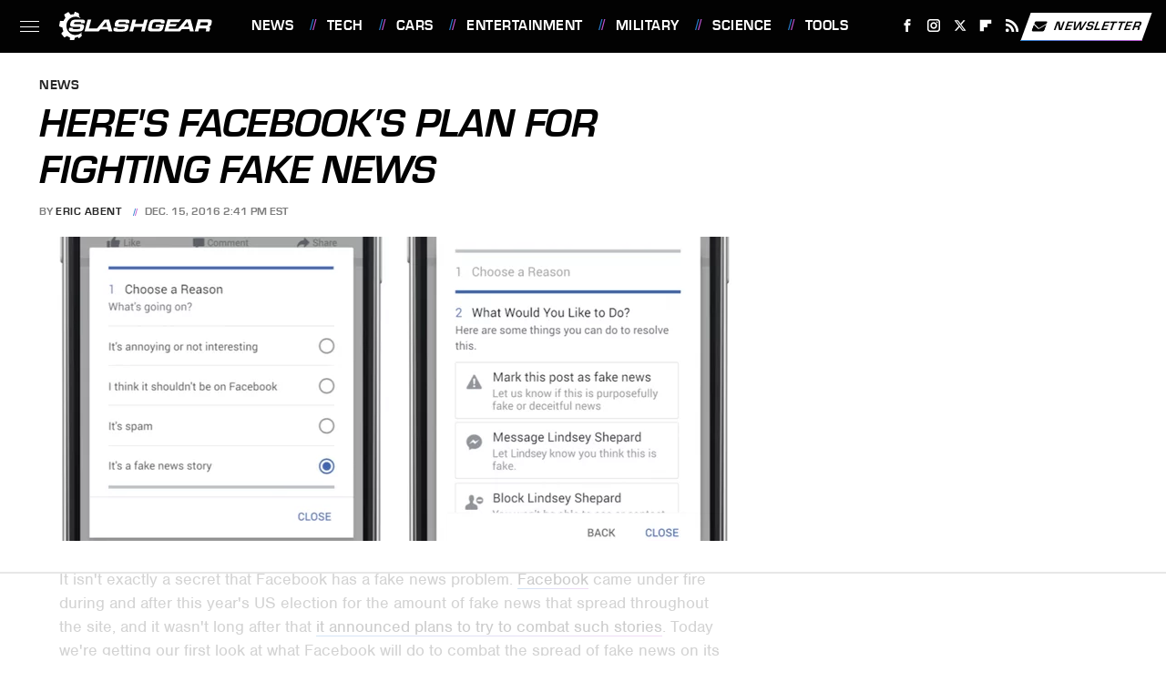

--- FILE ---
content_type: text/html
request_url: https://api.intentiq.com/profiles_engine/ProfilesEngineServlet?at=39&mi=10&dpi=743264634&pt=17&dpn=1&iiqidtype=2&iiqpcid=5b20b0c0-9158-462d-8529-6c5557fdbd9b&iiqpciddate=1765993023391&pcid=d91890a7-f268-4138-8a2c-ef1088d4e421&idtype=3&gdpr=0&japs=false&jaesc=0&jafc=0&jaensc=0&jsver=0.29&testGroup=U&source=pbjs&vrref=https%3A%2F%2Fwww.slashgear.com
body_size: 55
content:
{"abPercentage":95,"adt":1,"ct":2,"isOptedOut":false,"data":{"eids":[]},"dbsaved":"false","ls":true,"cttl":86400000,"abTestUuid":"g_7c248883-68a1-46bb-bbe3-ab1513959afc","tc":9,"sid":-1801098511}

--- FILE ---
content_type: text/html; charset=utf-8
request_url: https://www.google.com/recaptcha/api2/aframe
body_size: 250
content:
<!DOCTYPE HTML><html><head><meta http-equiv="content-type" content="text/html; charset=UTF-8"></head><body><script nonce="WktwSpxRDgcZqKnGkqniqA">/** Anti-fraud and anti-abuse applications only. See google.com/recaptcha */ try{var clients={'sodar':'https://pagead2.googlesyndication.com/pagead/sodar?'};window.addEventListener("message",function(a){try{if(a.source===window.parent){var b=JSON.parse(a.data);var c=clients[b['id']];if(c){var d=document.createElement('img');d.src=c+b['params']+'&rc='+(localStorage.getItem("rc::a")?sessionStorage.getItem("rc::b"):"");window.document.body.appendChild(d);sessionStorage.setItem("rc::e",parseInt(sessionStorage.getItem("rc::e")||0)+1);localStorage.setItem("rc::h",'1765993029758');}}}catch(b){}});window.parent.postMessage("_grecaptcha_ready", "*");}catch(b){}</script></body></html>

--- FILE ---
content_type: text/plain
request_url: https://rtb.openx.net/openrtbb/prebidjs
body_size: -221
content:
{"id":"a3c72190-0642-4354-81c5-5bd664abcb50","nbr":0}

--- FILE ---
content_type: text/plain
request_url: https://rtb.openx.net/openrtbb/prebidjs
body_size: -221
content:
{"id":"9d148eb4-14bb-414a-b32f-5a1b61b113ef","nbr":0}

--- FILE ---
content_type: text/plain
request_url: https://rtb.openx.net/openrtbb/prebidjs
body_size: -221
content:
{"id":"2e139774-fd15-4ff9-92b0-1d8e3fc03ed9","nbr":0}

--- FILE ---
content_type: text/plain; charset=utf-8
request_url: https://ads.adthrive.com/http-api/cv2
body_size: 7869
content:
{"om":["-113341764872085769","0f6231ef-635f-4b72-9379-e3ffc1334aa2","0m1hhuu3","1","1011_74_17476754","1011_74_17476757","1041_74_17894673","10570","110748","110_583476541247915865","110_585148770643753882","11142692","11312","11509227","11693","1185:1610282660","11896988","119_6173203","12005","12010080","12010088","12084088","12088941","12102589","12109553","12121083","12123650","12124284","121437","12433a0a-1491-4ba9-935e-ed6a2c5ada27","12469","12476","124843_4","124844_11","125214_3","125216_3","12569","12570","12571","1268","13885","1453468","1611092","16178","17_23391296","17_24696345","17_24724432","19198933-7965-415e-b57d-d560a9a30d30","1a06e059-9f4e-4067-8321-9d004be45043","1cc2d296-d4f8-441f-9312-c3f763ad8d5e","1ipg20","1u3cuq5r","202430_200_EAAYACogKjJcNfFnWX5BqnSNZjVxncrn4TFlG3jZB.Nz9up50.UyBEs0jLM_","202430_200_EAAYACogm2rla2j8tCqKMh1pUNB59ocq9MKD7b2204KQQboj6owyBP8v7oQ_","2132:43966086","2149:12123650","2179:579557822632692685","2179:584990788007042248","2179:593343394604527367","2249:618631892","2249:620129161","2249:674673693","2249:695883857","2249:697369043","2307:j4sy5f86","2319_66419_T25764617","232c2e48","23422067","23595986","23f5c2df-679d-47fc-be81-4478fde46d73","2409_25495_176_CR52092959","24598434","24598437","24659796","24694776","24694777","24868","24874","25732292","25732522","25736764","25867158","2591","25_97x9pqol","25_msmzslff","25_p1ucqmkg","25_y0rce1ti","25_yi6qlg3p","262594","2662_1146041_T25862500","2662_193917_7560279","2676:85402272","2715_9888_262592","2729","2752","27786138","27796081","28925636","28929686","29102835","29402249","29414696","2950d266-82b5-4753-b767-a2072659baf6","29545","29547","29550","2c0449cb-66f1-41f0-8a36-1b273346b2fc","2c3cbce8-3268-4690-a21f-73abd6302929","30302","30304","30305","30406","30407","30408","30581874","3164a9d2-7a00-46cf-b46f-7864b95d1bd3","31983","31984","31991","3335_152629_644014611","3335_73_656564493","3335_73_681102614","3335_73_681102616","3490:CR52153848","3490:CR52193292","3490:CR52193293","3490:CR52193295","3646_185414_T25218954","3658_130970_T24959609","3658_15638_0wdzcx9r","3658_15638_33ctf6xb","3658_15638_T24117183","3658_15638_T24117202","3658_15638_T25820321","3658_15638_T25820346","3658_15638_T25820427","3658_15638_k0lzk6px","3658_15638_msmzslff","3658_15638_nkoe9xcl","3658_15638_o924ziw9","3658_15638_rdtnzy56","3658_15638_uxii12y8","36847501498","36_46_12124284","3702_141592_T25056905","37227743","37227756","37227826","37227901","37227961","37228036","37228088","37228338","37228371","37228434","37228435","37228606","37228737","37229072","37229100","381513943572","386295","39_76_2c0da650-152c-4035-a1b7-b747a614464a","3LMBEkP-wis","409241","409330","409331","409_189211","409_189408","409_192565","409_216366","409_216406","409_220336","409_225978","409_225982","409_225992","409_226312","409_226322","409_226327","4114:brstmedia-183","4114:brstmedia-319","4114:catalina-72477","4114:catalina-72686","4114:catalina-72698","4114:catalina-73619","4114:catalina-73784","4114:catalina-73842","4114:catalina-73844","4114:catalina-73851","4114:catalina-73933","4114:catalina-74063","4114:catalina-74099","4114:catalina-74514","4114:catalina-74515","4114:catalina-74533","4114:catalina-74590","4114:catalina-74654","4114:catalina-74711","4114:catalina-74719","4114:catalina-74857","4114:catalina-74890","4114:catalina-75058","4114:catalina-75587","4114:catalina-75592","4114:catalina-75698","4114:contanuity-17283","4114:demandworks-20748","4114:dsp-409268","4114:fullthrottle-4712","4114:geniussportsmedia-117036","4114:geniussportsmedia-96814","4114:intentsify-34929","4114:ribeye-12638","4114:ribeye-12640","4114:steelhouse-1183269","4114:steelhouse-1291172","4114:steelhouse-1291173","4114:steelhouse-269768","4114:steelhouse-927525","41415959","415631156","43367405","43495689","43966086","44014288","44063800","44063842","44607408","44607513","44629254","44788243","44821826","45202434","46088558","47141847","4771_67437_1610291034","47869802","480949","481703827","49963886","4fyn8k5u","4u42112x5d3s0","513182805","51372397","51372434","51524791","51961206","523_354_660e5fee0c47f653c6684fe2","523_354_bn10835","52900392","5316_139700_4b6b1a68-746d-4476-8f69-68ae868e45b0","5316_139700_5705171d-751e-479e-99d6-e01c691a5214","5316_139700_5950e4c4-f17d-45e7-9ea8-32bcbecec138","5316_139700_67a43400-94f1-4c61-b9dc-a055b94f9f79","5316_139700_d06badb1-b2fd-464a-8724-07f8b0f2e8a4","5316_139700_e7cd44d4-22cd-4e14-90c2-110fe6700915","53540084","53540090","536662687","53699551","53755588","53914512","544787","54539846","54766488","54794763-8d43-4fb8-a389-f68a37ba757d","55090406","55090465","55167461","55221385","5532:553781814","555_165_785326944648","555_165_785452908677","555_165_785452909130","55676440","55685594","55685608","55685612","55733820","557_409_216396","557_409_223599","557_409_228065","557_409_228349","560_74_17476754","560_74_17476757","560_74_17476793","560_74_17894673","56178205","56178283","56606854","56607231","56616741","56660825","567_269_102:32624:137310:408570","567_269_115:27677:124985:412170","567_269_115:32648:137398:412028","567_269_161:32805:137923:409257","567_269_2:102686:168568:246235","567_269_2:1114:6731:39060","567_269_2:1254:191572:1242902","567_269_2:14756:155044:48181","567_269_2:14756:155044:48183","567_269_2:14756:155044:48184","567_269_2:14756:155104:48183","567_269_2:14756:155111:48181","567_269_2:14756:155111:48183","567_269_2:152:1648:7523","567_269_2:152:1648:7529","567_269_2:152:1648:7532","567_269_2:1532:6294:34928","567_269_2:15575:164690:119696","567_269_2:15603:165279:117404","567_269_2:15778:166170:119682","567_269_2:15778:166170:119685","567_269_2:16062:169963:120217","567_269_2:16068:170026:68172","567_269_2:16248:116906:162724","567_269_2:16304:116975:140136","567_269_2:1722205:3312332:1697266","567_269_2:17373:119048:147572","567_269_2:18163:126221:164579","567_269_2:18163:126221:164587","567_269_2:18163:126221:164589","567_269_2:18978:133623:171019","567_269_2:18978:133623:171021","567_269_2:18978:133623:171024","567_269_2:19894:142753:170699","567_269_2:19896:142786:170726","567_269_2:19900:142825:170737","567_269_2:19943:142996:171193","567_269_2:19964:143074:171435","567_269_2:20056:36405:968138","567_269_2:20543:147482:179543","567_269_2:20543:147482:179607","567_269_2:20543:147482:179612","567_269_2:20543:147482:179711","567_269_2:20543:147482:179742","567_269_2:21117:151852:184225","567_269_2:21119:151854:184255","567_269_2:21119:151854:184259","567_269_2:21119:151860:184259","567_269_2:21119:151861:184267","567_269_2:21134:151943:184374","567_269_2:21134:151945:184374","567_269_2:21246:152801:185229","567_269_2:21246:152801:185240","567_269_2:21246:152802:185219","567_269_2:21278:153279:185488","567_269_2:3916:32542:74272","567_269_2:3960:32978:74527","567_269_2:3960:32985:74520","567_269_2:3960:32989:74539","567_269_2:3968:33074:74655","567_269_2:3970:33392:74902","567_269_2:3983:33138:75679","567_269_2:3985:33166:74707","567_269_2:3985:33166:74711","567_269_2:4024:33337:74867","567_269_2:4043:33495:75245","567_269_2:4050:33539:75261","567_269_2:4066:33577:75622","567_269_2:4147:44704:5731","567_269_2:4160:44808:4765","567_269_2:4160:44808:5730","567_269_2:4160:44808:5731","567_269_2:4306:45979:11687","567_269_2:4306:45979:11689","567_269_2:4390:46652:11662","567_269_2:4390:46652:11665","567_269_2:4390:46652:11666","567_269_2:4390:46652:11667","567_269_2:4478:47356:6059","567_269_2:4478:47356:6062","567_269_2:4602:48348:9386","567_269_2:4668:48874:5188","567_269_2:4668:48874:6131","567_269_2:4806:49970:12993","567_269_2:4815:50040:7458","567_269_2:4858:50387:6085","567_269_2:4926:50924:12707","567_269_2:4926:50924:12708","567_269_2:51654:51885:223828","567_269_2:5307:53958:13725","567_269_2:5307:53958:13731","567_269_2:5307:53958:13732","567_269_2:5307:53958:13733","567_269_2:5372:54501:13948","567_269_2:5594:56430:14787","567_269_2:5703:57184:15201","567_269_2:5789:57755:15406","567_269_2:66556:285973:1178302","567_269_2:9654:16904:269769","567_269_4:10156:93046:118480","567_269_4:9107:79563:117071","567_269_6:37683:81120:120866","567_269_73:27466:137309:413438","567_269_73:30787:130883:426762","56925725","56925749","5700:618640905","57149985","57693037","577165146","577217955","577533506778643761","577603816524705321","577695472247404049","578096040007412445","578141401160492378","579180663715941796","5826503301","583270666487642722","583652830592826488","583955608059003480","585148770643753882","586457103585891926","586511555702260168","586774932780072734","588062576109","58cbacba-1694-4443-831a-d3160e1c98a2","591179028546272617","591497140622439114","591960632058782151","593485863034770669","593894271212316731","59619787","59713545","59744415","59754509","59754514","59780459","59780461","59780474","59937875","5x5dsp-21979","60220467","60220620","60222549","60240005","603485497","60369739","60579178","60579182","60602147","60602149","60739595","60782052","60794469","61049093","61154137","61154229","61174922","61175447","61210719","6126573187","6126573203","61282422","61282426","614106256","61463962","616743176","616743230","616743278","616743344","616969845","616978278","61698999","617081881","617083195","617083201","617083336","617083372","61709173","61709200","61725879","61806486","618428267","61932920","61932933","62074769","62129048","62129200","62129268","62197169","622227536","622536328","622536349","62269943","62277310","62288593","62288608","623068943","62316768","624614075","62511746","62511849","62525220","62525229","62617354","62627481","62636807","62645346","62645348","62652411","62656672","62687935","62702857","62706777","627406280","62767639","62809505","62840791","62840800","62842267","636401453420","644014626","648962253","648969030","648969103","648969104","659216891404","660437245","669632462","674710142","678388335","680227199","680487833","680_99480_614105094","680_99480_614105095","680_99480_614105101","680_99480_614105104","680_99480_614105105","680_99480_614105109","683678813","690841904","692265706","6sense-180103","7255_121665_6sense-103720","7255_121665_6sense-107319","7255_121665_6sense-107320","7255_121665_6sense-111531","7255_121665_6sense-121571","7255_121665_6sense-122800","7255_121665_6sense-122805","7255_121665_6sense-124098","7255_121665_6sense-124107","7255_121665_6sense-126851","7255_121665_6sense-129646","7255_121665_6sense-130853","7255_121665_6sense-130855","7255_121665_6sense-132933","7255_121665_6sense-133725","7255_121665_6sense-136187","7255_121665_6sense-136192","7255_121665_6sense-136194","7255_121665_6sense-136774","7255_121665_6sense-136780","7255_121665_6sense-137865","7255_121665_6sense-140069","7255_121665_6sense-140072","7255_121665_6sense-140084","7255_121665_6sense-140814","7255_121665_6sense-141000","7255_121665_6sense-141761","7255_121665_6sense-143656","7255_121665_6sense-143738","7255_121665_6sense-143794","7255_121665_6sense-144807","7255_121665_6sense-144859","7255_121665_6sense-144907","7255_121665_6sense-144917","7255_121665_6sense-146198","7255_121665_6sense-146206","7255_121665_6sense-146301","7255_121665_6sense-146308","7255_121665_6sense-149020","7255_121665_6sense-149782","7255_121665_6sense-150914","7255_121665_6sense-153661","7255_121665_6sense-153667","7255_121665_6sense-155146","7255_121665_6sense-156874","7255_121665_6sense-158392","7255_121665_6sense-158397","7255_121665_6sense-160130","7255_121665_6sense-160132","7255_121665_6sense-161664","7255_121665_6sense-161875","7255_121665_6sense-162227","7255_121665_6sense-162731","7255_121665_6sense-164031","7255_121665_6sense-165719","7255_121665_6sense-169135","7255_121665_6sense-169141","7255_121665_6sense-169192","7255_121665_6sense-170305","7255_121665_6sense-170699","7255_121665_6sense-170700","7255_121665_6sense-170726","7255_121665_6sense-170727","7255_121665_6sense-171019","7255_121665_6sense-171030","7255_121665_6sense-171089","7255_121665_6sense-171101","7255_121665_6sense-171241","7255_121665_6sense-171277","7255_121665_6sense-171802","7255_121665_6sense-172803","7255_121665_6sense-172808","7255_121665_6sense-172903","7255_121665_6sense-172910","7255_121665_6sense-172915","7255_121665_6sense-174512","7255_121665_6sense-175635","7255_121665_6sense-175636","7255_121665_6sense-176383","7255_121665_6sense-177124","7255_121665_6sense-177485","7255_121665_6sense-177520","7255_121665_6sense-177521","7255_121665_6sense-178356","7255_121665_6sense-178716","7255_121665_6sense-179996","7255_121665_6sense-180317","7255_121665_6sense-180628","7255_121665_6sense-181519","7255_121665_6sense-181526","7255_121665_6sense-181528","7255_121665_6sense-181647","7255_121665_6sense-181649","7255_121665_6sense-181866","7255_121665_6sense-181881","7255_121665_6sense-182595","7255_121665_6sense-182602","7255_121665_6sense-182748","7255_121665_6sense-182762","7255_121665_6sense-182893","7255_121665_6sense-182895","7255_121665_6sense-182903","7255_121665_6sense-182911","7255_121665_6sense-183027","7255_121665_6sense-183089","7255_121665_6sense-183274","7255_121665_6sense-183430","7255_121665_6sense-183434","7255_121665_6sense-183521","7255_121665_6sense-183533","7255_121665_6sense-183718","7255_121665_6sense-183813","7255_121665_6sense-184049","7255_121665_6sense-184051","7255_121665_6sense-184227","7255_121665_6sense-184248","7255_121665_6sense-185243","7255_121665_6sense-185278","7255_121665_6sense-185315","7255_121665_6sense-185747","7255_121665_6sense-185753","7255_121665_6sense-186375","7255_121665_6sense-186377","7255_121665_6sense-90369","7255_121665_adadapted-51825","7255_121665_adadapted-52346","7255_121665_adadapted-52347","7255_121665_adadapted-53541","7255_121665_adadapted-53660","7255_121665_adadapted-53813","7255_121665_adadapted-54135","7255_121665_adadapted-54136","7255_121665_adadapted-54142","7255_121665_adadapted-54144","7255_121665_adprime-11702","7255_121665_adsmovil-166585","7255_121665_adsmovil-167404","7255_121665_adsmovil-167405","7255_121665_adsmovil-167757","7255_121665_adsmovil-167759","7255_121665_adswizz-223910","7255_121665_adswizz-224606","7255_121665_adswizz-224804","7255_121665_adswizz-225231","7255_121665_adswizz-226133","7255_121665_adswizz-228119","7255_121665_adswizz-228741","7255_121665_adswizz-228870","7255_121665_adswizz-229687","7255_121665_adswizz-230335","7255_121665_adswizz-230344","7255_121665_adswizz-230529","7255_121665_catalina-73619","7255_121665_catalina-74566","7255_121665_catalina-74567","7255_121665_catalina-74589","7255_121665_catalina-75589","7255_121665_contanuity-17210","7255_121665_contanuity-17304","7255_121665_contanuity-17310","7255_121665_contanuity-17442","7255_121665_contanuity-17456","7255_121665_contanuity-17460","7255_121665_contanuity-17597","7255_121665_demandworks-15169","7255_121665_demandworks-16857","7255_121665_demandworks-19442","7255_121665_demandworks-19707","7255_121665_demandworks-19715","7255_121665_demandworks-19724","7255_121665_demandworks-19829","7255_121665_demandworks-20032","7255_121665_demandworks-20208","7255_121665_demandworks-20214","7255_121665_demandworks-20217","7255_121665_demandworks-20246","7255_121665_demandworks-20757","7255_121665_dsp-28304","7255_121665_dsp-359225","7255_121665_dsp-386150","7255_121665_dsp-387565","7255_121665_dsp-394902","7255_121665_dsp-409258","7255_121665_dsp-409265","7255_121665_dsp-409268","7255_121665_dsp-412039","7255_121665_dsp-413277","7255_121665_dsp-413280","7255_121665_dsp-432965","7255_121665_dtech-4831","7255_121665_fanserv-12561","7255_121665_fanserv-12563","7255_121665_fullthrottle-10171","7255_121665_fullthrottle-1264","7255_121665_fullthrottle-13735","7255_121665_fullthrottle-13770","7255_121665_fullthrottle-16049","7255_121665_fullthrottle-16763","7255_121665_fullthrottle-17476","7255_121665_fullthrottle-17478","7255_121665_fullthrottle-17491","7255_121665_fullthrottle-17601","7255_121665_fullthrottle-17673","7255_121665_fullthrottle-3918","7255_121665_fullthrottle-4710","7255_121665_fullthrottle-4738","7255_121665_fullthrottle-5270","7255_121665_fullthrottle-5883","7255_121665_fullthrottle-6517","7255_121665_fullthrottle-6545","7255_121665_fullthrottle-8072","7255_121665_indeed-248547","7255_121665_intentsify-29373","7255_121665_intentsify-29394","7255_121665_intentsify-35378","7255_121665_intentsify-36591","7255_121665_intentsify-36596","7255_121665_match2one-452","7255_121665_match2one-453","7255_121665_miqemea-9732","7255_121665_miqemea-9734","7255_121665_nexstardigital-24615","7255_121665_optaclick-1690","7255_121665_ribeye-12240","7255_121665_ribeye-12555","7255_121665_ribeye-12638","7255_121665_seesource-39054","7255_121665_sinclair-120789","7255_121665_triptease-11687","7255_121665_triptease-12297","7255_121665_triptease-12652","7255_121665_triptease-12661","7255_121665_triptease-13331","7255_121665_triptease-13337","7255_121665_triptease-13338","7255_121665_triptease-13340","7255_121665_triptease-5730","7255_121665_triptease-8464","7255_121665_triptease-8465","7255_121665_triptease-9872","7255_121665_tu-12627","7255_121665_tu-14329","7255_217307_dsp-407961","7255_237156_geniussportsmedia-101562","7255_237156_geniussportsmedia-101572","7255_237156_geniussportsmedia-103442","7255_237156_geniussportsmedia-111050","7255_237156_geniussportsmedia-111081","7255_237156_geniussportsmedia-111108","7255_237156_geniussportsmedia-111863","7255_237156_geniussportsmedia-112510","7255_237156_geniussportsmedia-117068","7255_237156_geniussportsmedia-117069","7255_237156_geniussportsmedia-117070","7255_237156_geniussportsmedia-118478","7255_237156_geniussportsmedia-119705","7255_237156_geniussportsmedia-119706","7255_237156_geniussportsmedia-119711","7255_237156_geniussportsmedia-119712","7255_237156_geniussportsmedia-119713","7255_237156_geniussportsmedia-119741","7255_237156_geniussportsmedia-119755","7255_237156_geniussportsmedia-119776","7255_237156_geniussportsmedia-119915","7255_237156_geniussportsmedia-119933","7255_237156_geniussportsmedia-119942","7255_237156_geniussportsmedia-119960","7255_237156_geniussportsmedia-120050","7255_237156_geniussportsmedia-120085","7255_237156_geniussportsmedia-120088","7255_237156_geniussportsmedia-120477","7255_237156_geniussportsmedia-120505","7255_237156_geniussportsmedia-48184","7255_237156_geniussportsmedia-90844","7255_237156_geniussportsmedia-95908","7255_237156_geniussportsmedia-96812","7255_237156_geniussportsmedia-96816","737985422761","7386c75c-e5a4-4856-ba34-31b1b53a53c3","74243_74_17476755","74243_74_17476757","75539","75541","75543","7560247","7560262","7560263","7560279","75713","75730","75800","75c12e79-4690-46b8-842a-7db1ef0e78fb","7618517","76665","76667","7736472","7736477","776508302349","776637848321","776637938879","782690968239","782690968242","782690968293","782719855354","782810900342","782811329672","782811335693","782812006256","7829835","78402074","785325811821","785326944429","785326944621","785361576712","785452880867","786935973586","788245095024","788245095027","7951209","7951227","7955795","7955798","7964881","7969_149355_43966086","7972225","8002119","8003965","8010898","8016065","8029311","8029650","8031198","8031237","8051522","8055234","8068035","8078886","8083689","8083699","8088122","8106625","8117515","8121866","8124663","8124664","8125185","8125190","8127795","82133903","82133906","8247","8341_242269_583462467157054111","8341_242269_587293124477698368","8341_242269_592526847609973673","8341_584502_593023907957983133","8349","84296124","84577487","84577490","84577498","84577499","84577508","85157625","85402407","85402410","85461654","85461656","85807351","85809113","85943196","85943418","85943427","85943428","86082720","8854","8c214791-2007-4db4-9bdd-d1c79f5fdcd9","9057/211d1f0fa71d1a58cabee51f2180e38f","90_11807994","96765","96766","96767","97298x9pqol","97x9pqol","985ebf82-7bc8-4a0b-aa3b-936974d548c0","98ed87a7-3e6e-48b1-871b-1baef8d285dd","GEE5bXHrPAk","LGxsYutuTiY","a3515861-043e-4857-9764-f037a7c62a73","adsmovil-167405","adswizz-213449","adswizz-222696","adswizz-227873","adswizz-228089","adswizz-228349","adswizz-230436","adswizz-230456","asl9rwy1","b4dda1e0-a515-4115-9cf7-a1549962251d","b8a63ef2-fd0e-46d0-a737-8078d3d4e6cb","c2d7ypnt","catalina-72465","catalina-73948","catalina-74052","catalina-74115","catalina-74272","catalina-74378","catalina-74380","catalina-74402","catalina-74410","catalina-74413","catalina-74511","catalina-74521","catalina-74522","catalina-74538","catalina-74539","catalina-74541","catalina-74543","catalina-74544","catalina-74566","catalina-74572","catalina-74643","catalina-74645","catalina-74677","catalina-74707","catalina-74711","catalina-74719","catalina-74729","catalina-74866","catalina-74867","catalina-74928","catalina-74930","catalina-75137","catalina-75138","catalina-75140","catalina-75141","catalina-75248","catalina-75587","catalina-75622","catalina-75623","cd2d3016-d3d9-4ab3-a108-cee7337ae412","cf6dcc53-b60f-43f4-a4d6-180afbcd267c","contanuity-17102","contanuity-17111","contanuity-17271","cr-e7uu0j0qx9v","cr-fbvtyh6qvft","cr-ikxw9e9u2krgv2","demandworks-13990","demandworks-14010","demandworks-14021","demandworks-14057","demandworks-14573","demandworks-14575","demandworks-14576","demandworks-15151","demandworks-15153","demandworks-15157","demandworks-15158","demandworks-15163","demandworks-15164","demandworks-15165","demandworks-15166","demandworks-15170","demandworks-15171","demandworks-16851","demandworks-16852","demandworks-16856","demandworks-17983","demandworks-17986","demandworks-18403","demandworks-18412","demandworks-18851","demandworks-18853","demandworks-18855","demandworks-19485","demandworks-19699","demandworks-20024","demandworks-20025","demandworks-20032","demandworks-20034","demandworks-20038","demandworks-20039","demandworks-20040","demandworks-20041","demandworks-20043","demandworks-20204","demandworks-20205","demandworks-20208","demandworks-20210","demandworks-20214","demandworks-20215","demandworks-20216","demandworks-20217","demandworks-20219","demandworks-20220","demandworks-20230","demandworks-20351","demandworks-20357","demandworks-20372","demandworks-20374","demandworks-20381","demandworks-20403","demandworks-20485","demandworks-20486","demandworks-20500","demandworks-20553","demandworks-20554","demandworks-20710","demandworks-20711","demandworks-20729","demandworks-20737","demandworks-20739","demandworks-20742","demandworks-20750","demandworks-20751","demandworks-20752","demandworks-20757","demandworks-20758","diaqai-1050","dsp-28304","dsp-386113","dsp-391597","dsp-399534","dsp-404532","dsp-409257","dsp-409258","dsp-409265","dsp-409266","dsp-409268","dsp-409269","dsp-409272","dsp-409330","dsp-412465","dsp-412481","dsp-413278","dsp-413280","dsp-413281","dsp-413440","dsp-413441","dsp-426723","dsp-426725","dsp-426730","dsp-426736","dsp-426760","dsp-426765","dsp-426767","dsp-426772","dsp-426780","dsp-426783","dsp-426785","dsp-426790","dsp-431387","dsp-432965","dsp-432991","dsp-433011","dsp-44085","dsp-63369","e0ef3899-b5d3-49b0-9cbd-8c187609e013","eb9vjo1r","ec3ba5cd-8ca9-49df-b764-bd78fe5f7632","f4e0d637-8084-447a-babf-2fe8391d720e","f89141fc-f241-4a6a-8448-9aa18fd7d576","g92n4km8","geniussportsmedia-101207","geniussportsmedia-103446","geniussportsmedia-117177","geniussportsmedia-117519","geniussportsmedia-118479","geniussportsmedia-118480","geniussportsmedia-119661","geniussportsmedia-119662","geniussportsmedia-119672","geniussportsmedia-119673","geniussportsmedia-119691","geniussportsmedia-119950","geniussportsmedia-120367","geniussportsmedia-120476","geniussportsmedia-120477","geniussportsmedia-26702","geniussportsmedia-90844","h34llbex","homespotter-1698736","iheartmedia-3919","indeed-225337","indeed-240018","indeed-241341","indeed-246491","indeed-246847","indeed-246850","indeed-246854","indeed-247820","indeed-247829","indeed-247834","intentsify-32139","intentsify-35618","intentsify-35913","intentsify-35989","intentsify-36022","inuvo-1050","inuvo-1878","inuvo-2455","inuvo-913","j4sy5f86","miqemea-9751","nativetouch-31115","nativetouch-31252","ncontext-13020","nexstardigital-24363","nexstardigital-24619","nexstardigital-24647","nexstardigital-24870","nexstardigital-24871","nexstardigital-24874","nscreenads-1472","optaclick-1690","optaclick-1846","optaclick-2284","optaclick-2574","optaclick-2576","oz31jrd0","p1298ucqmkg","q8i5640e","rdtnzy56","ribeye-11399","ribeye-11404","ribeye-11410","ribeye-11473","ribeye-12240","ribeye-12673","seesource-37578","semcasting-23","semcasting-48","semcasting-55","semcasting-67","sinclair-113330","sinclair-113331","sinclair-118962","sinclair-118968","sinclair-121128","sq42112n28jt3","sqmqxvaf","t77yy3n2","triptease-10917","triptease-10980","triptease-10987","triptease-10988","triptease-12305","triptease-12779","triptease-13079","triptease-13080","triptease-13377","triptease-13382","triptease-13383","triptease-13941","triptease-13945","triptease-13948","triptease-14793","triptease-15068","triptease-15100","triptease-15102","triptease-15192","triptease-15195","triptease-4873","triptease-5829","triptease-5831","triptease-5832","triptease-6060","triptease-6878","triptease-6879","triptease-6885","triptease-6934","triptease-6972","triptease-7394","triptease-7397","triptease-7402","triptease-8011","triptease-8018","triptease-8020","triptease-9499","triptease-9500","triptease-9798","triptease-9871","videoamp-75408","videoamp-75410","xdaezn6y","y0298rce1ti","yi6qlg3p","ztlksnbe","53v6aquw","7979132","7979135"],"pmp":[],"adomains":["1md.org","a4g.com","about.bugmd.com","acelauncher.com","adameve.com","adelion.com","adp3.net","advenuedsp.com","aibidauction.com","aibidsrv.com","akusoli.com","allofmpls.org","arkeero.net","ato.mx","avazutracking.net","avid-ad-server.com","avid-adserver.com","avidadserver.com","aztracking.net","bc-sys.com","bcc-ads.com","bidderrtb.com","bidscube.com","bizzclick.com","bkserving.com","bksn.se","brightmountainads.com","bucksense.io","bugmd.com","ca.iqos.com","capitaloneshopping.com","cdn.dsptr.com","clarifion.com","cotosen.com","cs.money","cwkuki.com","dallasnews.com","dcntr-ads.com","decenterads.com","derila-ergo.com","dhgate.com","dhs.gov","digitaladsystems.com","displate.com","doyour.bid","dspbox.io","envisionx.co","ezmob.com","fmlabsonline.com","g123.jp","g2trk.com","gadgetslaboratory.com","gadmobe.com","getbugmd.com","goodtoknowthis.com","gov.il","guard.io","hero-wars.com","holts.com","howto5.io","https://www.royalcaribbean.com/","ice.gov","imprdom.com","justanswer.com","liverrenew.com","longhornsnuff.com","lovehoney.com","lowerjointpain.com","lymphsystemsupport.com","media-servers.net","media.bidr.io","medimops.de","miniretornaveis.com","mobuppsrtb.com","motionspots.com","mygrizzly.com","myiq.com","myrocky.ca","national-lottery.co.uk","nbliver360.com","ndc.ajillionmax.com","nibblr-ai.com","niutux.com","nordicspirit.co.uk","notify.nuviad.com","notify.oxonux.com","own-imp.vrtzads.com","paperela.com","parasiterelief.com","peta.org","pfm.ninja","pixel.metanetwork.mobi","pixel.valo.ai","plannedparenthood.org","plf1.net","plt7.com","pltfrm.click","printwithwave.co","privacymodeweb.com","rangeusa.com","readywind.com","reklambids.com","ri.psdwc.com","royalcaribbean.com","royalcaribbean.com.au","rtb-adeclipse.io","rtb-direct.com","rtb.adx1.com","rtb.kds.media","rtb.reklambid.com","rtb.reklamdsp.com","rtb.rklmstr.com","rtbadtrading.com","rtbsbengine.com","rtbtradein.com","saba.com.mx","securevid.co","seedtag.com","servedby.revive-adserver.net","shift.com","smrt-view.com","swissklip.com","taboola.com","tel-aviv.gov.il","temu.com","theoceanac.com","track-bid.com","trackingintegral.com","trading-rtbg.com","trkbid.com","truthfinder.com","unoadsrv.com","usconcealedcarry.com","uuidksinc.net","vabilitytech.com","vashoot.com","vegogarden.com","viewtemplates.com","votervoice.net","vuse.com","waardex.com","wapstart.ru","wdc.go2trk.com","weareplannedparenthood.org","webtradingspot.com","www.royalcaribbean.com","xapads.com","xiaflex.com","yourchamilia.com"]}

--- FILE ---
content_type: text/plain
request_url: https://rtb.openx.net/openrtbb/prebidjs
body_size: -83
content:
{"id":"3ee5dfc8-77d1-44f3-8150-fc1e9cbc35f3","nbr":0}

--- FILE ---
content_type: text/plain; charset=UTF-8
request_url: https://at.teads.tv/fpc?analytics_tag_id=PUB_17002&tfpvi=&gdpr_consent=&gdpr_status=22&gdpr_reason=220&ccpa_consent=&sv=prebid-v1
body_size: 56
content:
ODg1Mzg5YWUtNWQ0NC00MzUyLWFmZDktOGVhNGFkMzIxMjI4Iy02LTI=